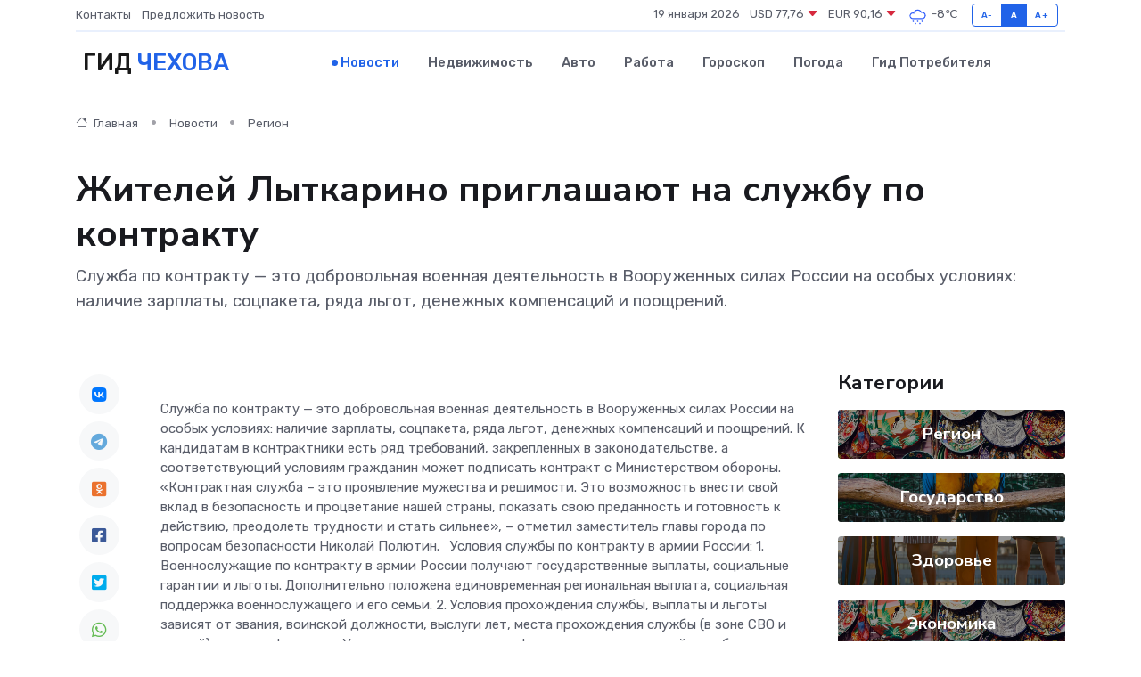

--- FILE ---
content_type: text/html; charset=utf-8
request_url: https://www.google.com/recaptcha/api2/aframe
body_size: 267
content:
<!DOCTYPE HTML><html><head><meta http-equiv="content-type" content="text/html; charset=UTF-8"></head><body><script nonce="M7SeWwoCTFlZQU7rjrlnnQ">/** Anti-fraud and anti-abuse applications only. See google.com/recaptcha */ try{var clients={'sodar':'https://pagead2.googlesyndication.com/pagead/sodar?'};window.addEventListener("message",function(a){try{if(a.source===window.parent){var b=JSON.parse(a.data);var c=clients[b['id']];if(c){var d=document.createElement('img');d.src=c+b['params']+'&rc='+(localStorage.getItem("rc::a")?sessionStorage.getItem("rc::b"):"");window.document.body.appendChild(d);sessionStorage.setItem("rc::e",parseInt(sessionStorage.getItem("rc::e")||0)+1);localStorage.setItem("rc::h",'1768839389093');}}}catch(b){}});window.parent.postMessage("_grecaptcha_ready", "*");}catch(b){}</script></body></html>